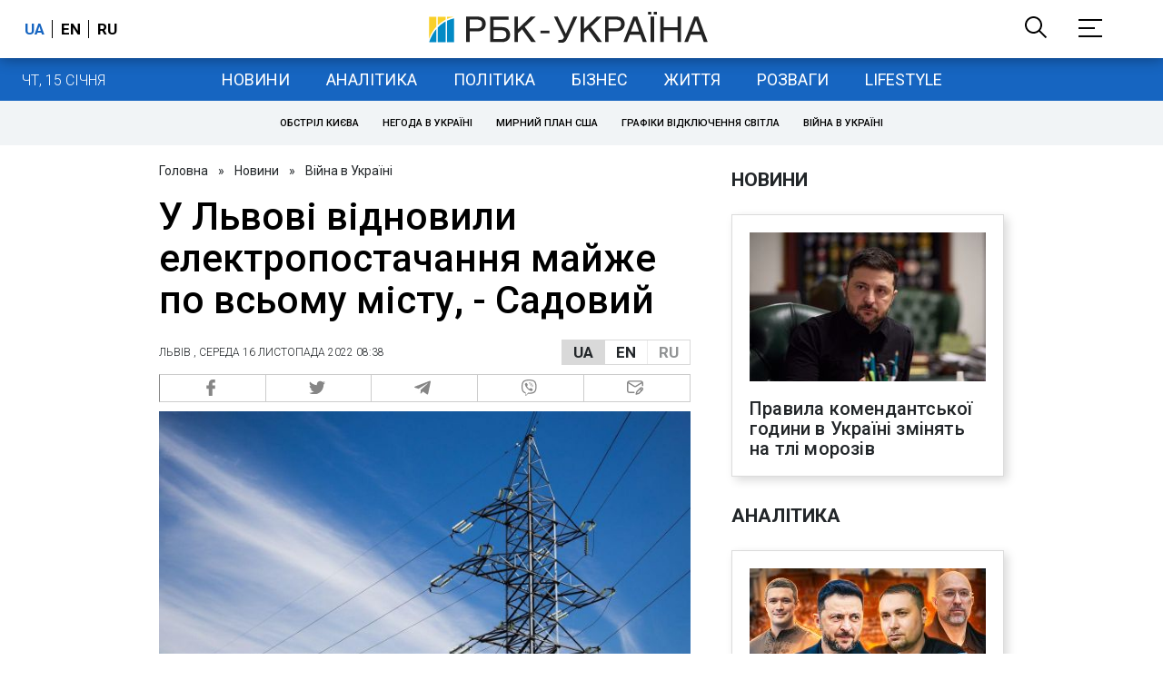

--- FILE ---
content_type: application/javascript; charset=utf-8
request_url: https://fundingchoicesmessages.google.com/f/AGSKWxWqjwY0ftjTqx3rxioCGP9_5w_bhmzBu4e3sBmelmCrBSJUpTi4szW4l22H9Oi9nI4rM_XsLMsGSk_y5TphXMY1KkkajOb8VLT8NQC2VZg-7gS-dGh5xe4na3SiSkruvRvkod8hVas7re-j_yfen0WifccRT1LAJMA1qf_0WHivfamAJwAY3apIpg==/_/txt_ad_/forum_ad./country_ad./ads/?QAPS_/pb.min.
body_size: -1291
content:
window['3ee58c35-862c-4c47-a35e-b985adfc05d2'] = true;